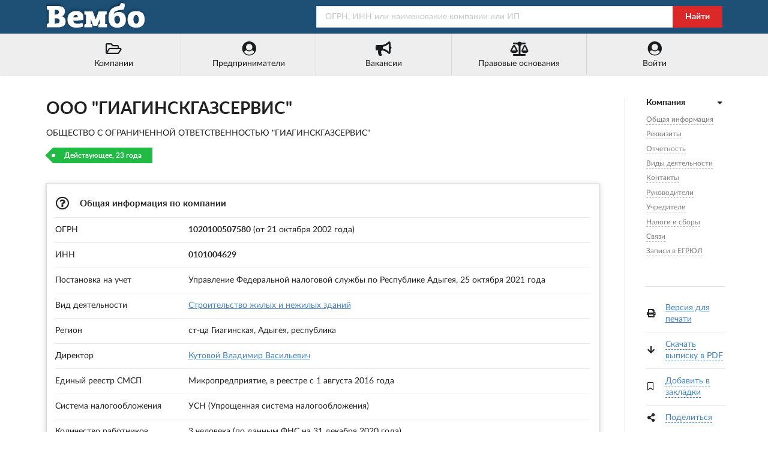

--- FILE ---
content_type: text/html; charset=utf-8
request_url: https://vembo.ru/company/1020100507580
body_size: 8249
content:
<!DOCTYPE html>
<html lang="ru">

<head>

<meta http-equiv="Content-Type" content="text/html; charset=utf-8" />
<title>ООО &quot;ГИАГИНСКГАЗСЕРВИС&quot; - ОГРН 1020100507580 - ИНН 0101004629</title>

<meta name="viewport" content="width=device-width, user-scalable=yes, initial-scale=0.9, maximum-scale=5.0" />
<meta name="theme-color" content="#1e5076">
<meta name="description" content="ООО &quot;ГИАГИНСКГАЗСЕРВИС&quot; - ст-ца Гиагинская - ОГРН 1020100507580 - Контакты - Реквизиты - Сведения о регистрации компании - Виды деятельности - Связи - Руководство - Учредители" />
<meta name="keywords" content="ооо, гиагинскгазсервис, гиагинская, огрн, 1020100507580, инн, 0101004629, адрес, телефоны, реквизиты, связи, руководители, учредители" />

<link rel="preconnect" href="https://yastatic.net/" crossorigin>
<link rel="preconnect" href="https://an.yandex.ru/" crossorigin>
<link rel="dns-prefetch" href="https://checko.ru/">

<script>window.yaContextCb=window.yaContextCb||[]</script>
<script src="https://yandex.ru/ads/system/context.js" async></script>

<link href="/semantic.min.css?upd=220721" rel="stylesheet" type="text/css" />
<script defer src="/semantic.min.js?upd=20042020"></script>

<link rel="preload" as="font" href="/fonts/lato-regular.woff" type="font/woff" crossorigin="anonymous">
<link rel="preload" as="font" href="/fonts/lato-bold.woff" type="font/woff" crossorigin="anonymous">

<link rel="canonical" href="https://vembo.ru/company/1020100507580" />
<link rel="icon" href="/preview/favicon.ico" type="image/x-icon" />
<link rel="apple-touch-icon" sizes="180x180" href="/preview/apple-touch-icon.png">
<link rel="manifest" href="/preview/site.webmanifest">

<link rel="prefetch" href="https://vembo.ru/person/010100340007" />
<link rel="prerender" href="https://vembo.ru/person/010100340007" />

<meta name="csrf-param" content="authenticity_token" />
<meta name="csrf-token" content="XxSVTsDDBgsltPQlTsZpPF-XkcCT2RWqXXfh3oLEjP0imJ4RuqoQuGwWE95m5819ItOcIT4K2RQl50U3bYyXkw" />

</head>

<body>

<div class="pusher">
<div class="full height">
<div class="ui no-border inverted menu" id="header-menu">
<div class="ui container">
<a class="hide-640" href="/"><img style="width: 170px; height: 50px;" title="Справочная система &quot;Вембо&quot;" alt="Справочная система &quot;Вембо&quot;" loading="lazy" src="/images/logo.webp"></a>
<div class="right item">
<form class="ui fluid action input" id="search-form" action="/search" method="get">
<input placeholder="ОГРН, ИНН или наименование компании или ИП" name="query" type="text">
<div class="ui red button" onclick="document.getElementById('search-form').submit();">Найти</div>
</form>
</div></div></div>

<div class="ui no-border menu" id="custom-menu">
<div class="ui container">

<div class="ui labeled icon fluid five item menu">
<a class="item" href="/companies/okved/2017/all" title="Каталог компаний по кодам ОКВЭД-2017"><i class="folder open outline icon"></i>Компании</a>
<a id="main-entrepreneurs-link" class="item" href="/entrepreneurs/okved/2017/all" title="Каталог ИП по кодам ОКВЭД-2017"><i class="user circle icon"></i><span>Предприниматели</span></a>
<a class="item" href="/vacancies/list?industry=all" title="Вакансии от компаний и предпринимателей"><i class="bullhorn icon"></i>Вакансии</a>
<a class="item" href="/law" title="Правовые основания деятельности этого портала"><i class="balance scale icon"></i>Правовые основания</a>
<a class="item" href="/login" title="Войти или зарегистрироваться"><i class="user circle icon"></i>Войти</a>
</div>

</div>
</div>

<div class="ui center aligned container">
<div class="main ui container">
<div class="ui content" id="main-content" itemscope itemtype="http://schema.org/Organization">

<h1 class="ui huge header" itemprop="name">ООО &quot;ГИАГИНСКГАЗСЕРВИС&quot;</h1>
<p itemprop="legalName">ОБЩЕСТВО С ОГРАНИЧЕННОЙ ОТВЕТСТВЕННОСТЬЮ &quot;ГИАГИНСКГАЗСЕРВИС&quot;</p>

<span class="ui green tag label">Действующее, 23 года</span>

<br /><br />

<div class="ui raised segment" id="anchor-teaser">
<table class="ui very basic table">
  <tbody>
    <tr>
      <td colspan="2"><h2 class="ui small header"><i class="question circle outline icon"></i> Общая информация по компании</h2></td>
    </tr>
    <tr>
      <td>ОГРН</td>
      <td><strong>1020100507580</strong> (от 21 октября 2002 года)</td>
    </tr>
    <tr>
      <td>ИНН</td>
      <td><strong itemprop="taxID">0101004629</strong></td>
    </tr>
    <tr>
      <td>Постановка на учет</td>
      <td>Управление Федеральной налоговой службы по Республике Адыгея, 25 октября 2021 года</td>
    </tr>
    <tr>
      <td>Вид деятельности</td>
      <td><a href="/companies/okved/2017/412000">Строительство жилых и нежилых зданий</a></td>
    </tr>
    <tr>
      <td>Регион</td>
      <td>ст-ца Гиагинская, Адыгея, республика</td>
    </tr>
    
    <tr>
      <td>Директор</td>
      <td><a href="/person/010100340007">Кутовой Владимир Васильевич</a></td>
    </tr>

	<tr>
		<td>Единый реестр СМСП</td>
		<td>

Микропредприятие, в реестре с 1 августа 2016 года

		</td>
	</tr>

	<tr>
		<td>Система налогообложения</td>
		<td>УСН (Упрощенная система налогообложения)</td>
	</tr>
    <tr>
        <td>Количество работников</td>
        <td>3 человека (по данным ФНС на 31 декабря 2020 года)</td>
    </tr>
    <tr>
      <td>Уставный капитал</td>
      <td>10 000 руб.</td>
    </tr>

	  <tr>
	  <td colspan="2">
<div style="font-weight: bold; color: #198f35"><i class="check icon"></i> Компания не включена в реестр недобросовестных поставщиков</div>
<div style="font-weight: bold; color: #198f35"><i class="check icon"></i> В составе исполнительных органов нет дисквалифицированных лиц</div>
<div style="font-weight: bold; color: #198f35"><i class="check icon"></i> Среди учредителей нет массовых учредителей</div>
<div style="font-weight: bold; color: #198f35"><i class="check icon"></i> Среди руководителей нет массовых руководителей</div>
</td>
</tr>

  </tbody>
</table>
</div>

<div class="ui raised segment" id="yandex_rtb_R-A-354821-1" style="min-height: 300px; padding: 0">
<div class="ui active inverted dimmer"><div class="ui text loader">Подождите...</div></div>
</div>
<script>window.yaContextCb.push(()=>{
  Ya.Context.AdvManager.render({
    renderTo: 'yandex_rtb_R-A-354821-1',
    blockId: 'R-A-354821-1'
  })
})</script>

<div class="ui raised segment" id="anchor-details">
<table class="ui very basic table">
  <tbody>
    <tr>
      <td colspan="2"><h3 class="ui small header"><i class="edit icon"></i> Реквизиты и сведения о регистрации в ФНС</h3></td>
    </tr>
    <tr>
      <td>ОГРН</td>
      <td>1020100507580</td>
    </tr>
    <tr>
      <td>ИНН</td>
      <td>0101004629</td>
    </tr>
    <tr>
      <td>КПП</td>
      <td>010101001</td>
    </tr>
    <tr>
    <td>Код ОПФ</td>
    <td>12300 (Общества с ограниченной ответственностью)</td>
    </tr>
    <tr>
      <td>Дата регистрации</td>
      <td>21 октября 2002 года</td>
    </tr>
    <tr>
      <td>Регистратор</td>
      <td>Управление Федеральной налоговой службы по Республике Адыгея</td>
    </tr>
  </tbody>
</table>
</div>

<div class="ui raised segment" id="anchor-financial-report">
<table class="ui very basic table">
  <tbody>
    <tr>
      <td><h3 class="ui small header"><i class="ruble sign icon"></i> Финансовая отчетность</h3></td>
    </tr>
</table>
<p>Финансовые показатели ООО &quot;ГИАГИНСКГАЗСЕРВИС&quot; согласно данным ФНС и Росстата за 2014&ndash;2024 годы.</p>
<div class="ct-chart ct-major-eleventh"></div>
<div class="ui hidden fitted divider"></div><div class="ui hidden fitted divider"></div><div class="ui hidden fitted divider"></div>
<div class="ui list">
  <span class="item"><div class="ui brown horizontal label">&nbsp;</div>Баланс (актив)</span>
  <span class="item"><div class="ui teal horizontal label">&nbsp;</div>Выручка</span>
  <span class="item"><div class="ui orange horizontal label">&nbsp;</div>Чистая прибыль</span>
</div>
<br />
<a target="_blank" rel="nofollow" href="/company/1020100507580/financial/report"><button class="ui right labeled icon blue button"><i class="right arrow icon"></i>Полный финансовый отчет</button></a>
<div class="ui hidden fitted divider"></div><div class="ui hidden fitted divider"></div><div class="ui hidden fitted divider"></div>
</div>

<div class="ui raised segment" id="anchor-activity">
<table class="ui very basic table">
  <tbody>
    <tr>
      <td colspan="2"><h3 class="ui small header"><i title="ОКВЭД-2017" class="clipboard list icon"></i> Виды деятельности ООО &quot;ГИАГИНСКГАЗСЕРВИС&quot;</h3></td>
    </tr>
    <tr>
      <td style="width: 6%;">41.2</td>
      <td><a href="/companies/okved/2017/412000">Строительство жилых и нежилых зданий</a>&nbsp;&nbsp;&nbsp;&nbsp;<span class="ui label">&nbsp;&nbsp;Основной &nbsp;&nbsp;<i class="check icon"></i></span></td>
    </tr>
    <tr>
      <td>41.20</td>
      <td>Строительство жилых и нежилых зданий</td>
    </tr>
    <tr>
      <td>42.99</td>
      <td>Строительство прочих инженерных сооружений, не включенных в другие группировки</td>
    </tr>
    <tr>
      <td>43.99.9</td>
      <td>Работы строительные специализированные, не включенные в другие группировки</td>
    </tr>
  </tbody>
</table>
</div>

<div class="ui raised segment" style="padding: 0;">
<div id="yandex_rtb_R-A-354821-2"></div>
<script>window.yaContextCb.push(()=>{
  Ya.Context.AdvManager.render({
    renderTo: 'yandex_rtb_R-A-354821-2',
    blockId: 'R-A-354821-2'
  })
})</script>
</div>

<div class="ui raised segments">
<div class="ui attached segment" id="anchor-contacts" itemprop="address" itemscope itemtype="http://schema.org/PostalAddress">
<table class="ui very basic table">
  <tbody>
    <tr>
      <td colspan="2"><h3 class="ui small header"><i class="map marker alternate icon"></i> Юридический адрес и контакты</h3></td>
    </tr>
    <tr>
      <td>Регион</td>
      <td><span itemprop="addressLocality">ст-ца Гиагинская</span>, <span itemprop="addressRegion">Адыгея, республика</span>, <span itemprop="addressCountry">Россия</span></td>
    </tr>
    <tr>
      <td class="width-10">Адрес</td>
      <td><span itemprop="postalCode">385600</span>, <span itemprop="streetAddress"></span>
      
      <br /><a rel="nofollow" href="/companies/street/010080000010015">Компании рядом</a></td>
    </tr>
    <tr>
      <td>Телефоны</td>
      <td>&mdash;</td>
    </tr>
    <tr>
      <td>Email</td>
      <td><span itemprop="email">&mdash;</span></td>
    </tr>
  </tbody>
</table>
</div>

</div>



<div class="ui raised segment" id="anchor-leaders" itemprop="member" itemscope itemtype="http://schema.org/OrganizationRole">
<table class="ui very basic table">
  <tbody>
    <tr>
      <td colspan="3"><h4 class="ui small header"><i class="user icon"></i> Руководители ООО &quot;ГИАГИНСКГАЗСЕРВИС&quot;, ст-ца Гиагинская</h4></td>
    </tr>
    <tr>
      <td class="width-3">1.</td>
      <td><span itemprop="roleName">Директор</span></td>
      <td>
      <span itemprop="member" itemscope itemtype="http://schema.org/Person"><span itemprop="name">Кутовой Владимир Васильевич</span>
      <br />ИНН: <span itemprop="taxID">010100340007</span></span>
          
    <br />Является руководителем еще <a href="/person/010100340007">1 компании</a>.
      </td>
    </tr>
  </tbody>
</table>
</div>

<div class="ui raised segment" id="anchor-founders">
<table class="ui very basic table">
  <tbody>
    <tr>
      <td colspan="3"><h4 class="ui small header"><i class="users icon"></i> Учредители компании</h4></td>
    </tr>
    <tr>
      <td class="top aligned width-3">1.</td>
      <td itemprop="founder" itemscope itemtype="http://schema.org/Person">
      <a href="/person/010100340007"><span itemprop="name">Кутовой Владимир Васильевич</span></a>
      <br />ИНН: <span itemprop="taxID">010100340007</span>
      </td>
      <td>Доля: 100% (10 000 руб.)</td>
    </tr>
  </tbody>
</table>
</div>








<div class="ui raised segment" id="anchor-taxes">
<table class="ui very basic table">
<tbody>
<tr>
    <td colspan="2"><h4 class="ui small header"><i class="ruble sign icon"></i>Налоги и сборы</h4></td>
</tr>
<tr>
    <td colspan="2"><p>Уплаченные ООО &quot;ГИАГИНСКГАЗСЕРВИС&quot;, ИНН 0101004629 налоги и сборы за 2020 год, по данным ФНС.</p></td>
</tr>

<tr>
    <td>Транспортный налог</td>
    <td class="four wide right aligned">1 200 руб.</td>
</tr>

<tr>
    <td>Страховые взносы на обязательное социальное страхование на случай временной нетрудоспособности и в связи с материнством</td>
    <td class="four wide right aligned">15 584 руб.</td>
</tr>

<tr>
    <td>Страховые и другие взносы на обязательное пенсионное страхование, зачисляемые в Пенсионный фонд Российской Федерации</td>
    <td class="four wide right aligned">118 224 руб.</td>
</tr>

<tr>
    <td>Страховые взносы на обязательное медицинское страхование работающего населения, зачисляемые в бюджет Федерального фонда обязательного медицинского страхования</td>
    <td class="four wide right aligned">27 406 руб.</td>
</tr>

<tr>
    <td>Налог, взимаемый в связи с  применением упрощенной  системы налогообложения</td>
    <td class="four wide right aligned">21 544 руб.</td>
</tr>

</tbody>
</table>
</div>








<div class="ui raised segment" id="anchor-relations">
<table class="ui very basic table">
  <tbody>
    <tr>
      <td colspan="3"><h4 class="ui small header"><i class="linkify icon"></i> Связи с другими юридическими и физическими лицами</h4></td>
    </tr>
    <tr>
      <td colspan="3">
      <div class="ui secondary menu" id="relations-tabs">
        <a class="item active" data-tab="first">По руководителю (1)</a>
        <a class="item" data-tab="second">По учредителю (1)</a>
        <a class="item" data-tab="third">ИП (1)</a>
      </div>

<div class="ui tab active" data-tab="first">

<table class="ui very basic table">
<tbody>
<tr>
<td style="width: 3%;">1.</td>
<td><a rel="nofollow" href="/company/1020100511144">ООО &quot;СТРОЙГАЗИФИКАЦИЯ&quot;</a> <i title="Ликвидировано" class="red times circle outline icon tooltip"></i>
</td>
<td class="four wide column">ст-ца Гиагинская</td>
</tr>
</tbody>
</table>

</div>
<div class="ui tab" data-tab="second">

<table class="ui very basic table">
<tbody>
<tr>
<td style="width: 3%;">1.</td>
<td><a rel="nofollow" href="/company/1020100511144">ООО &quot;СТРОЙГАЗИФИКАЦИЯ&quot;</a> <i title="Ликвидировано" class="red times circle outline icon tooltip"></i>
</td>
<td class="four wide column">ст-ца Гиагинская</td>
</tr>
</tbody>
</table>

</div>
<div class="ui tab" data-tab="third">

<table class="ui very basic table">
<tbody>
<tr class="data-line">
    <td style="width: 3%;">1.</td>
    <td><a rel="nofollow" href="/entrepreneur/308010101400032">Кутовой Владимир Васильевич</a> <i title="Не действует" class="red times circle outline icon tooltip"></i></td>
    <td class="four wide column">станица Гиагинская</td>
</tr>
</tbody>
</table>

</div>
      </td>
    </tr>
  </tbody>
</table>
</div>

<div class="ui raised segment">
<p itemprop="description">Компания ООО &quot;ГИАГИНСКГАЗСЕРВИС&quot;, полное наименование: ОБЩЕСТВО С ОГРАНИЧЕННОЙ ОТВЕТСТВЕННОСТЬЮ &quot;ГИАГИНСКГАЗСЕРВИС&quot;,  зарегистрирована 21 октября 2002 года, регистратор: Управление Федеральной налоговой службы по Республике Адыгея. Юридическому лицу были присвоены ОГРН 1020100507580 и ИНН 0101004629. Основной вид деятельности: &quot;Строительство жилых и нежилых зданий&quot;, дополнительные виды деятельности: &quot;Строительство жилых и нежилых зданий&quot;, &quot;Строительство прочих инженерных сооружений, не включенных в другие группировки&quot;, &quot;Работы строительные специализированные, не включенные в другие группировки&quot;. Директор: Владимир Васильевич Кутовой.</p>
</div>

<div class="ui raised segment" id="anchor-egrul">
<table class="ui very basic table">
  <tbody>
    <tr>
      <td colspan="2"><h5 class="ui small header"><i class="file alternate outline icon"></i> Записи в ЕГРЮЛ</h5></td>
    </tr>
    <tr>
      <td></td>
      <td>Предыдущие записи ЕГРЮЛ по &quot;ГИАГИНСКГАЗСЕРВИС&quot;, ООО смотрите в полной выписке</td>
    </tr>
    <tr>
      <td style="width: 3%;" class="top aligned">1.</td>
      <td>
        <span><i class="calendar check outline icon"></i>12 января 2023 года</span>
        <div class="ui fitted hidden divider"></div><div class="ui fitted hidden divider"></div><div class="ui fitted hidden divider"></div>
        Представление сведений о регистрации физического лица по месту жительства<br />
        Управление Федеральной налоговой службы по Республике Адыгея
      </td>
    </tr>
    <tr>
      <td class="top aligned">2.</td>
      <td>
        <span><i class="calendar check outline icon"></i>12 января 2023 года</span>
        <div class="ui fitted hidden divider"></div><div class="ui fitted hidden divider"></div><div class="ui fitted hidden divider"></div>
        Представление сведений о регистрации физического лица по месту жительства<br />
        Управление Федеральной налоговой службы по Республике Адыгея
      </td>
    </tr>
    <tr>
      <td class="top aligned">3.</td>
      <td>
        <span><i class="calendar check outline icon"></i>22 ноября 2024 года</span>
        <div class="ui fitted hidden divider"></div><div class="ui fitted hidden divider"></div><div class="ui fitted hidden divider"></div>
        Внесение изменений в сведения, содержащиеся в Едином государственном реестре юридических лиц, в связи с переименованием (переподчинением) адресных объектов<br />
        Управление Федеральной налоговой службы по Республике Адыгея
      </td>
    </tr>
    <tr>
      <td class="top aligned">4.</td>
      <td>
        <span><i class="calendar check outline icon"></i>10 февраля 2025 года</span>
        <div class="ui fitted hidden divider"></div><div class="ui fitted hidden divider"></div><div class="ui fitted hidden divider"></div>
        Представление сведений о регистрации юридического лица ООО &quot;ГИАГИНСКГАЗСЕРВИС&quot; в качестве страхователя в Социальном фонде Российской Федерации (обязательное пенсионное страхование)<br />
        Управление Федеральной налоговой службы по Республике Адыгея
        <div class="ui fitted hidden divider"></div><div class="ui fitted hidden divider"></div><div class="ui fitted hidden divider"></div>
        <span>Список предоставленных документов:</span><br />
        &nbsp;&nbsp;&nbsp;&nbsp;&nbsp;&bull; Сведения о регистрации ЮЛ по ОПС<br />
      </td>
    </tr>
    <tr>
      <td class="top aligned">5.</td>
      <td>
        <span><i class="calendar check outline icon"></i>10 февраля 2025 года</span>
        <div class="ui fitted hidden divider"></div><div class="ui fitted hidden divider"></div><div class="ui fitted hidden divider"></div>
        Представление сведений о регистрации юридического лица в качестве страхователя в Социальном фонде Российской Федерации (обязательное социальное страхование)<br />
        Управление Федеральной налоговой службы по Республике Адыгея
        <div class="ui fitted hidden divider"></div><div class="ui fitted hidden divider"></div><div class="ui fitted hidden divider"></div>
        <span>Список предоставленных документов:</span><br />
        &nbsp;&nbsp;&nbsp;&nbsp;&nbsp;&bull; Сведения о регистрации ЮЛ по ОСС<br />
      </td>
    </tr>
  </tbody>
</table>
</div>

<div class="ui secondary raised segment">
<div class="ui grid">
<div class="two wide column hide-640">
<img alt="Внимание!" src="/images/96x96/warning.webp" />
</div>
<div class="fourteen wide column">
<p>Данные по ООО &quot;ГИАГИНСКГАЗСЕРВИС&quot; собраны из открытых источников и носят исключительно ознакомительный характер. Вся публикуемая на портале информация является открытой и общедоступной в соответствии с п. 1 ст. 6 129-ФЗ от 08.08.2001 &quot;О государственной регистрации юридических лиц и индивидуальных предпринимателей&quot; и 149-ФЗ от 27.07.2006 &quot;Об информации, информационных технологиях и защите информации&quot;.</p>
<p>При копировании материалов ссылка на vembo.ru обязательна.</p>
</div>
</div>
</div>


<div class="ui raised segment">
<table class="ui very basic table">
  <tbody>
    <tr>
      <td colspan="2"><h6 class="ui small header"><i class="play icon"></i> Смотрите также</h6></td>
    </tr>
    <tr>
      <td><a title="ГСК &quot;САДОВЫЙ&quot;, г. Реутов" href="/company/1105012005394">ГСК &quot;САДОВЫЙ&quot;</a></td>
      <td style="width: 20%">г. Реутов</td>
    </tr>
    <tr>
      <td><a title="ООО &quot;ПРОТЕК&quot;, г. Белгород" href="/company/1243100011439">ООО &quot;ПРОТЕК&quot;</a></td>
      <td>г. Белгород</td>
    </tr>
    <tr>
      <td><a title="ООО &quot;УЮТНЫЙ ДОМ&quot;, п. Лев Толстой" href="/company/1084811000471">ООО &quot;УЮТНЫЙ ДОМ&quot;</a></td>
      <td>п. Лев Толстой</td>
    </tr>
    <tr>
      <td><a title="ООО &quot;АЛЬЯНС&quot;, г. Димитровград" href="/company/1177325020102">ООО &quot;АЛЬЯНС&quot;</a></td>
      <td>г. Димитровград</td>
    </tr>
    <tr>
      <td><a title="ООО &quot;ЛЕСОПРОМЫШЛЕННЫЙ КОМБИНАТ &quot;ХОЛЬЦ&quot;, пгт. Зеленоборск" href="/company/1058600306720">ООО &quot;ЛЕСОПРОМЫШЛЕННЫЙ КОМБИНАТ &quot;ХОЛЬЦ&quot;</a></td>
      <td>пгт. Зеленоборск</td>
    </tr>
    <tr>
      <td><a title="ТОС &quot;ДЕТСКОЕ СЧАСТЬЕ&quot;, с. Занулье" href="/company/1141100000392">ТОС &quot;ДЕТСКОЕ СЧАСТЬЕ&quot;</a></td>
      <td>с. Занулье</td>
    </tr>
    <tr>
      <td><a title="ООО &quot;МП ТИКСА&quot;, г. Владимир" href="/company/1033303400943">ООО &quot;МП ТИКСА&quot;</a></td>
      <td>г. Владимир</td>
    </tr>
    <tr>
      <td><a title="ООО &quot;ТЕХНИК ПЛЮС&quot;, г. Тольятти" href="/company/1096320016781">ООО &quot;ТЕХНИК ПЛЮС&quot;</a></td>
      <td>г. Тольятти</td>
    </tr>
    <tr>
      <td><a title="ГСК &quot;КРАСНАЯ ЗВЕЗДА&quot;, г. Череповец" href="/company/1033500322426">ГСК &quot;КРАСНАЯ ЗВЕЗДА&quot;</a></td>
      <td>г. Череповец</td>
    </tr>
    <tr>
      <td><a title="ООО &quot;АРКОС&quot;, г. МОСКВА" href="/company/1227700165472">ООО &quot;АРКОС&quot;</a></td>
      <td>г. МОСКВА</td>
    </tr>
  </tbody>
</table>
</div>

<!-- RIGHT SIDEBAR -->

<div class="ui dividing right rail">
<div class="ui sticky" id="right-sticky-menu">
<div class="ui vertical following fluid accordion text menu">

<div class="item active">
<a class="title active"><i class="dropdown icon"></i><b>Компания</b></a>
<div class="content menu active" id="right-anchor-menu">
<a class="item" href="#anchor-teaser">Общая информация</a><br />
<a class="item" href="#anchor-details">Реквизиты</a><br />
<a class="item" href="#anchor-financial-report">Отчетность</a><br />
<a class="item" href="#anchor-activity">Виды деятельности</a><br />
<a class="item" href="#anchor-contacts">Контакты</a><br />

<a class="item" href="#anchor-leaders">Руководители</a><br />
<a class="item" href="#anchor-founders">Учредители</a><br />





<a class="item" href="#anchor-taxes">Налоги и сборы</a><br />



<a class="item" href="#anchor-relations">Связи</a><br />
<a class="item" href="#anchor-egrul">Записи в ЕГРЮЛ</a><br />
</div>
</div>
</div>

<br />

<div class="ui fitted divider"></div>

<table class="ui very basic table">
  <tbody>
    <tr>
      <td style="padding-right: 0;"><i class="print icon"></i></td>
      <td><a rel="nofollow" target="_blank" href="/print/company/1020100507580">Версия для печати</a></td>
    </tr>
    <tr>
      <td style="padding-right: 0;"><i class="arrow down icon"></i></td>
      <td><a class="dashed-link" href="#" id="create-pdf-link" onclick="$('#pdf-download-modal').modal('show'); create_pdf_link();">Скачать выписку в PDF</a></td>
    </tr>
    <tr>
      <td style="padding-right: 0;"><i class="bookmark outline icon" id="add-bookmarks-icon"></i></td>
      <td><a class="dashed-link not-bookmark" href="#" id="add-bookmarks-link">Добавить в закладки</a></td>
    </tr>
    <tr>
      <td style="padding-right: 0;"><i class="share alternate icon"></i></td>
      <td>
        <a class="dashed-link" href="#" id="share-link">Поделиться</a>
        <div class="ya-share2" data-services="vkontakte,odnoklassniki,facebook,twitter" data-size="s"></div>
      </td>
    </tr>
  </tbody>
</table>

<div class="ui modal" id="pdf-download-modal">
  <i class="close icon"></i>
    <div class="header">Выписка из ЕГРЮЛ</div>
    <div class="content">
    <p>Идет создание ссылки на официальную выписку из ЕГРЮЛ в формате PDF.</p>
    <br />
    <center><div id="pdf-link">Подождите несколько секунд...</div></center>
    <br />
    <script>function create_pdf_link(){$("#pdf-link").load("/company/1020100507580/create/pdf");};</script>
    </div>
</div>

</div>
</div>

</div>
</div>

<script defer src="https://api-maps.yandex.ru/2.0/?load=package.standard&lang=ru-RU&apikey=fdd775b6-480c-43c7-a042-8f9ee5708f51"></script>

<script>

document.addEventListener("DOMContentLoaded",function(){$('.ui.accordion').accordion();$('#right-sticky-menu').sticky({offset:30,bottomOffset:30,observeChanges:!0,context:'#main-content'});$('#relations-tabs .item').tab();var lastId,topMenu=$("#right-anchor-menu"),pageOffset=5,menuItems=topMenu.find("a"),scrollItems=menuItems.map(function(){var item=$($(this).attr("href"));if(item.length){return item}});menuItems.click(function(e){var href=$(this).attr("href"),offsetTop=href==="#"?0:$(href).offset().top-pageOffset;$('html, body').stop().animate({scrollTop:offsetTop},250);$(this).addClass('active');$(this).siblings().removeClass('active');e.preventDefault()});$(window).scroll(function(){var fromTop=$(this).scrollTop()+pageOffset+250;var cur=scrollItems.map(function(){if($(this).offset().top<fromTop)
return this});cur=cur[cur.length-1];var id=cur&&cur.length?cur[0].id:"";if(lastId!==id){lastId=id;menuItems.siblings().removeClass('active').end().filter("[href='#"+id+"']").addClass("active")}});$(document).ready(function(){var lazyround=function(num){var parts=num.split(",");return parts.length>1?(Math.round(parseInt(parts.join(""),10)/Math.pow(1000,parts.length-1))+" "+["тыс.","млн.","млрд."][parts.length-2]):parts[0]};function money_format(e){return result=Math.abs(Number(e))>=1e9?Math.abs(Number(e))/1e9+" млрд. руб.":Math.abs(Number(e))>=1e6?Math.abs(Number(e))/1e6+" млн. руб.":Math.abs(Number(e))>=1e3?Math.abs(Number(e))/1e3+" тыс. руб.":Math.abs(Number(e)),e<0?"-"+result:result}
new Chartist.Bar('.ct-chart',{labels:['2015','2016','2017','2018','2019','2020'],series:[[7000,45000,8000,47000,63000,73000],[1203000,1341000,863000,975000,1148000,799000],[38000,43000,48000,49000,,]]},{axisX:{position:'start'},axisY:{position:'end',offset:100,labelInterpolationFnc:function(value){return money_format(value)},},seriesBarDistance:25,chartPadding:{top:5,right:0,bottom:5,left:0}});$("#all-activities-switch").click(function(e){e.preventDefault();if($(this).hasClass("switch-hidden")){$("#all-activities-switch").text("Скрыть виды деятельности");$("#all-activities-switch").removeClass("switch-hidden");$(".hidden-activity").removeClass("display-none")}
else{$("#all-activities-switch").text("Показать еще -2 записей");$("#all-activities-switch").addClass("switch-hidden");$(".hidden-activity").addClass("display-none")}});$("#all-egrul-records-switch").click(function(e){e.preventDefault();if($(this).hasClass("switch-hidden")){$("#all-egrul-records-switch").text("Скрыть записи");$("#all-egrul-records-switch").removeClass("switch-hidden");$(".hidden-egrul-record").removeClass("display-none")}
else{$("#all-egrul-records-switch").text("Показать еще ...");$("#all-egrul-records-switch").addClass("switch-hidden");$(".hidden-egrul-record").addClass("display-none")}});$("#add-bookmarks-link").click(function(e){window.open('/login?from=add_bookmark','_self');});$("#share-link").click(function(e){e.preventDefault();$.ajax({type:"GET",url:"//yastatic.net/es5-shims/0.0.2/es5-shims.min.js",dataType:"script"});$.ajax({type:"GET",url:"//yastatic.net/share2/share.js",dataType:"script",success:onAjaxSuccess});function onAjaxSuccess(data)
{$("#share-link").addClass("display-none")}})});function yandex_map(o,e,a){function n(){ymaps.geocode(o,{results:1}).then(function(o){var n=o.geoObjects.get(0);window.myMap=new ymaps.Map("map",{center:n.geometry.getCoordinates(),zoom:a}),balloon=myMap.balloon.open(myMap.getCenter(),"<span>"+e+"</span>",{closeButton:!1}),myMap.controls.add("zoomControl")})}ymaps.ready(n)}})

</script>
</div>

<div class="ui vertical footer segment" id="footer">
<div class="ui center aligned container">
<div class="ui stackable grid">
<div class="left aligned six wide column">
<div class="ui small header">Справочник &quot;Вембо&quot;</div>
<div class="ui link list">
<span class="item"><a rel="nofollow" href="/companies/okved/2017/all">Юридические лица</a> (14,020,427)</span>
<span class="item"><a rel="nofollow" href="/entrepreneurs/okved/2017/all">Индивидуальные предприниматели</a> (17,578,930)</span>
<br /><br />
<span>&copy; 2018&ndash;2025 Справочная система &quot;Вембо&quot;</span><br />
<span class="item"><a rel="nofollow" href="/agreement">Пользовательское соглашение</a></span>
<span class="item"><a rel="nofollow" href="/feedback">Связаться с нами</a></span>
</div></div>
<div class="left aligned seven wide right floated column">
<div class="ui small header">Источники данных</div>
<ul style="padding-left: 1em;">
<li>Федеральная налоговая служба (ЕГРЮЛ и ЕГРИП)</li>
<li>Федеральная служба государственной статистики</li>
<li>Федеральная служба судебных приставов</li><li>ФГИС &quot;Единый реестр проверок&quot; Генпрокуратуры РФ</li>
<li>Высший арбитражный суд и Картотека арбитражных дел</li>
<li>Портал госзакупок РФ</li>
</ul>
</div></div>
<div class="ui section divider"></div>
<img loading="lazy" alt="Вембо" src="/images/logo_footer.webp" class="ui centered image">
</div></div>

</div>
</div>

<script type="text/javascript">(function(m,e,t,r,i,k,a){m[i]=m[i]||function(){(m[i].a=m[i].a||[]).push(arguments)}; m[i].l=1*new Date();k=e.createElement(t),a=e.getElementsByTagName(t)[0],k.async=1,k.src=r,a.parentNode.insertBefore(k,a)}) (window, document, "script", "https://mc.yandex.ru/metrika/tag.js", "ym"); ym(56297173, "init", { clickmap:true, trackLinks:true, accurateTrackBounce:true }); </script> <noscript><div><img src="https://mc.yandex.ru/watch/56297173" style="position:absolute; left:-9999px;" alt="" /></div></noscript>

</body>
</html>